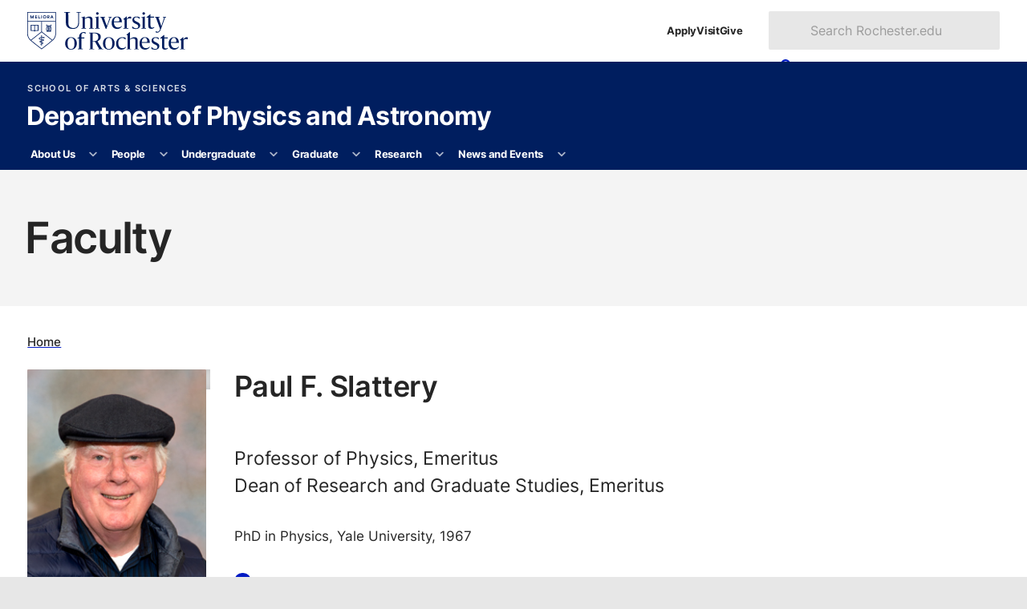

--- FILE ---
content_type: text/css
request_url: https://www.rochester.edu/college/assets/yellowjacket/css/pages/person-directory.css
body_size: 1560
content:
@charset "UTF-8";
/**
 * Foundation for Sites
 * Version 6.9.0
 * https://get.foundation
 * Licensed under MIT Open Source
 */
.directory-menu {
  align-items: baseline;
  border-bottom: 1px solid hsl(0, 0%, 95.7%);
  border-top: 1px solid hsl(0, 0%, 95.7%);
  font-size: 1rem;
  margin: 2em 0 3em;
  padding: 1em 0;
}

.directory-menu--alpha-links.menu li {
  margin: 0;
}
.directory-menu--alpha-links li > * {
  display: block;
  height: 2.75em;
  margin: 0.25em;
  opacity: 0.4;
  padding: 0.75em 1em;
  text-align: center;
  width: 2.75em;
}
.directory-menu--alpha-links li > a {
  border-radius: 2.75em;
  opacity: 1;
  text-decoration: underline;
}
.directory-menu--alpha-links li > a:focus, .directory-menu--alpha-links li > a:hover {
  background: rgba(2, 27, 195, 0.1);
}

.person-callout {
  background: hsl(0, 0%, 100%);
  border: 1px solid hsl(0, 0%, 90.6%);
  border-radius: 1px;
  padding: 1.5em 1.5em 2em;
}

.person-card {
  align-items: start;
  background: hsl(0, 0%, 100%);
  border: 1px solid hsl(0, 0%, 90.6%);
  border-radius: 1px;
  padding: 1em 1em 2em;
}
.person-card picture {
  display: block;
  margin: -1em -1em 1em;
}

.person-row:not(tr) {
  align-items: start;
  display: grid;
}

.person-row:has(picture) {
  gap: 0 1em;
  grid-template-columns: 5em 1fr;
  grid-template-columns: 5em calc(100% - 6em);
  grid-template-rows: repeat(10, min-content);
}
.person-row:has(picture) > * {
  grid-column: 2;
}
.person-row:has(picture) > :first-child {
  grid-column: 1;
  grid-row: 1/-1;
}
.person-row:has(picture) img {
  --aspect-ratio: 2/3;
}

.person-row.has-picture {
  gap: 0 1em;
  grid-template-columns: 5em 1fr;
  grid-template-columns: 5em calc(100% - 6em);
  grid-template-rows: repeat(10, min-content);
}
.person-row.has-picture > * {
  grid-column: 2;
}
.person-row.has-picture > :first-child {
  grid-column: 1;
  grid-row: 1/-1;
}
.person-row.has-picture img {
  --aspect-ratio: 2/3;
}

.person-row.profile:has(picture) {
  grid-template-columns: 8em 1fr;
}
.person-row.profile:has(picture) img {
  --aspect-ratio: 3/2;
}

.person-row.row > .columns {
  grid-column: auto;
  max-width: none;
  padding: 0;
}

.advisor-list dt::after,
.interests-list dt::after {
  content: ":";
}

.advisor-list {
  display: flex;
  flex-wrap: wrap;
  gap: 0 0.35em;
  line-height: 1.25;
}
.advisor-list dt {
  font-size: 0.95em;
}
.position + .advisor-list {
  font-size: 1.05em;
  margin-block-start: -0.675em;
}

.interests-list dt {
  margin: 0 0 0.4em;
}
.interests-list dd {
  display: grid;
  grid-template-columns: auto 1fr;
  line-height: 1.25;
  margin: 0 0 0.35em;
}
.interests-list dd::before {
  content: "•";
  margin: 0 0.34em 0 0;
}

@media screen and (min-width: 40em) {
  .person-row:has(picture) {
    gap: 0 2em;
    grid-template-columns: 8em 1fr;
  }
  .person-row.has-picture {
    gap: 0 2em;
    grid-template-columns: 8em 1fr;
  }
  .person-row.profile:has(picture) {
    grid-template-columns: 21em 1fr;
  }
}
.people-section {
  margin: 2em 0 4em;
}
.people-section > h2 {
  border-block-end: 1px solid hsl(0, 0%, 95.7%);
  padding: 0 0 0.1em;
  margin: 0 0 0.5em;
}

.person-table th + th,
.person-table td + td {
  border-left: none;
}

.person-header {
  margin: 0 0 2em;
}
.person-header picture {
  margin: 0 0 1em;
  max-width: max-content;
}
.person-header img {
  --aspect-ratio: 2/3;
}

.person-content {
  color: hsl(0, 0%, 14.5%);
  margin: 0 0 3em;
}
.person-content .article {
  max-width: none;
}
.person-content p, .person-content ul, .person-content ol {
  max-width: 38em;
  text-rendering: optimizeLegibility;
}
.person-content a:not([class]) {
  color: inherit;
  font-weight: 700;
  text-decoration-color: #021bc3;
  text-decoration-thickness: 1px;
  transition: text-decoration-thickness 0.15s ease-in-out 50ms;
}
.person-content a:not([class]):focus, .person-content a:not([class]):hover {
  color: #021bc3;
  text-decoration-thickness: 2.5px;
}
.person-content h2 {
  margin-block-start: 1.5em;
}
.person-content figure {
  margin: 1em 2em 1.25em;
}
.person-content h3 {
  margin-top: 2em;
}
.person-content h3:first-of-type {
  margin-top: 0;
}

@media print, screen and (min-width: 40em) {
  .person-header,
  .person-content {
    --person-gap: 2em;
    --person-col-size: 13em;
  }
  .person-header:not(.row) {
    align-items: start;
    display: grid;
    gap: 0 var(--person-gap);
    grid-template-columns: var(--person-col-size) calc(100% - (var(--person-gap) + var(--person-col-size)));
    grid-template-rows: repeat(10, min-content);
  }
  .person-header:not(.row) > * {
    grid-column: 2;
  }
  .person-header:not(.row) picture {
    grid-column: 1;
    grid-row: 1/-1;
    max-width: none;
  }
  .person-content:not(.columns) {
    margin-inline-start: calc(var(--person-gap) + var(--person-col-size));
  }
}


--- FILE ---
content_type: application/javascript
request_url: https://www.rochester.edu/college/assets/yellowjacket/js/layout-header.js
body_size: 958
content:
(() => {

  function init() {
    // only set the popover pattern if we are on a mobile screen
    const searchButton = document.querySelector('#university-search-toggle');
    const searchContainer = document.querySelector('#university-search');

    // console.log('setup popover behavior');
    if (!window.matchMedia('(min-width: 64em)').matches && searchButton) {

      // use Popover API if supported
      if (HTMLElement.prototype.hasOwnProperty('popover')) {
        searchButton.popoverTargetElement = searchContainer;
        searchButton.popoverTargetAction = 'toggle';
        searchContainer.popover = 'auto';
        // use toggle event if present
        if (typeof searchButton['ontoggle'] !== 'undefined') {
          // https://developer.mozilla.org/en-US/docs/Web/API/HTMLElement/toggle_event#examples
          searchContainer.addEventListener('toggle', event => {
            if (event.newState === 'open') {
              searchButton.classList.add('expanded');
              setTimeout(() => {
                searchContainer.querySelector('input[type="text"][id]').focus();
              }, 150);
            } else {
              searchButton.classList.remove('expanded');
            }
          })
        }
      } else {
        // set aria-expanded attributes that corresponding CSS can match against
        searchButton.setAttribute('aria-controls', searchContainer.id);
      }
    }

    // header toggle buttons
    document.querySelectorAll('.header-masthead .toggle-button[aria-controls]').forEach(el => el.addEventListener('click', toggleTarget));
    // sidebar section buttons
    document.querySelectorAll('button.section-title[aria-controls]').forEach(el => el.addEventListener('click', toggleTarget));

    // open details.accordion if hash creates a matching selector
    /*
    const hash = document.location.hash;
    if(hash) {
      const details = document.querySelector(`details${hash}`);
      if (details) {
        details.open = true;
      }
    }
    */
  }

  function toggleTarget(event) {
    const target = document.querySelector(`#${event.target.getAttribute('aria-controls')}`);
    const hidden = event.target.getAttribute('aria-expanded') === 'true' ? true : false;

    if (!hidden) {
      target.classList.add('expanded');
    } else {
      target.classList.remove('expanded');
    }

    event.target.setAttribute('aria-expanded', !hidden);
  }

  document.addEventListener('DOMContentLoaded', init);

})();
